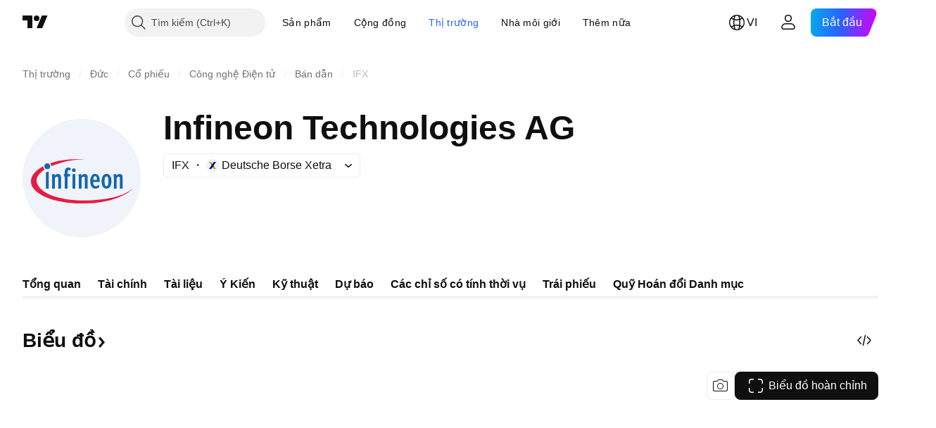

--- FILE ---
content_type: application/javascript; charset=utf-8
request_url: https://static.tradingview.com/static/bundles/vi.74401.efc5c79a46b8363e72af.js
body_size: 15480
content:
(self.webpackChunktradingview=self.webpackChunktradingview||[]).push([[74401,63173,87178,37117,8800,83477],{25450:t=>{t.exports={en:["Gamma"]}},148332:t=>{t.exports={en:["Delta"]}},21456:t=>{t.exports={en:["Rho"]}},37354:t=>{t.exports={en:["Theta"]}},260812:t=>{t.exports={en:["Vega"]}},797547:t=>{t.exports=["Vốn cổ phần"]},136330:t=>{t.exports=["Chủ đề"]},183699:t=>{t.exports=["Tiếp theo"]},586987:t=>{t.exports=["Tháng"]},549127:t=>{t.exports=["Ngày công bố"]},380003:t=>{t.exports=["Giá trị chào bán"]},775195:t=>{t.exports=["Ngày chào bán"]},26509:t=>{t.exports=["Giá chào bán"]},529923:t=>{t.exports=["Số cổ phiếu chào bán"]},490640:t=>{t.exports=["Khoảng giá"]},280903:t=>{t.exports=["Mua"]},147094:t=>{t.exports=["Trung lập"]},71780:t=>{t.exports=["Bán"]},948826:t=>{t.exports=["Mua mạnh"]},652042:t=>{t.exports=["Bán mạnh"]},783477:t=>{t.exports=Object.create(null),t.exports.Technicals_study=["Kỹ thuật"],t.exports["*All Candlestick Patterns*_study"]=["*Tất cả mô hình biểu đồ hình nến*"],t.exports["24-hour Volume_study"]=["Khối lượng giao dịch trong 24 giờ"],t.exports["52 Week High/Low_study"]=["Mức Cao/Thấp trong 52 Tuần"],t.exports.ASI_study={en:["ASI"]},t.exports["Abandoned Baby - Bearish_study"]=["Mô hình em bé bị bỏ rơi giảm giá"],t.exports["Abandoned Baby - Bullish_study"]=["Mô hình em bé bị bỏ rơi tăng giá"],t.exports["Accelerator Oscillator_study"]=["Chỉ báo Gia tốc"],t.exports["Accounts payable_study"]=["Các khoản phải trả"],t.exports["Accounts receivable - trade, net_study"]=["Các khoản phải thu - thương mại, ròng"],t.exports["Accounts receivables, gross_study"]=["Tổng các khoản phải thu"],t.exports.Accruals_study=["Lũy kế"],t.exports["Accrued payroll_study"]=["Bảng lương tích lũy"],t.exports["Accumulated depreciation, total_study"]=["Giá trị hao mòn lũy kế, tổng"],t.exports["Accumulation/Distribution_study"]=["Tích lũy / phân phối"],t.exports["Accumulative Swing Index_study"]=["Chỉ số Swing Tích lũy ASI"],t.exports["Additional paid-in capital/Capital surplus_study"]=["Vốn góp bổ sung/Thặng dư vốn"],t.exports["Advance Decline Line_study"]=["Đường Lên/Xuống giá cổ phiếu"],t.exports["Advance Decline Ratio_study"]=["Tỷ lệ tăng giảm"],t.exports["Advance/Decline Ratio (Bars)_study"]=["Tỷ lệ tăng giảm (Bars)"],t.exports["Advance/Decline_study"]=["Lên/Xuống"],t.exports["After tax other income/expense_study"]=["Thu nhập/chi phí khác sau thuế"],t.exports["All Chart Patterns_study"]=["Tất cả Mẫu Biểu đồ"],t.exports["Altman Z-score_study"]=["Điểm Z của Altman"],t.exports["Amortization of deferred charges_study"]=["Khấu hao các khoản phí trả chậm"],t.exports["Amortization of intangibles_study"]=["Khấu hao tài sản vô hình"],t.exports.Amortization_study=["Khấu hao"],t.exports["Anchored Volume Profile_study"]=["Chỉ báo Khối lượng Giao dịch Neo"],t.exports["Arnaud Legoux Moving Average_study"]=["Đường trung bình trượt Arnaud Legoux"],t.exports.Aroon_study={en:["Aroon"]},t.exports["Asset turnover_study"]=["Doanh thu tai sản"],t.exports["Auto Anchored Volume Profile_study"]=["Chỉ báo Auto Anchored Volume Profile"],
t.exports["Auto Fib Extension_study"]=["Chỉ báo Auto Fib Extension"],t.exports["Auto Fib Retracement_study"]=["Fib Thoái lui tự động"],t.exports["Auto Pitchfork_study"]=["Chỉ báo Auto Pitchfork"],t.exports["Auto Trendlines_study"]=["Đường xu hướng Tự động"],t.exports["Average Daily Range_study"]=["Khoảng dao động Trung bình ngày"],t.exports["Average Day Range_study"]=["Phạm vi ngày trung bình"],t.exports["Average Directional Index_study"]=["Chỉ số Định hướng Trung bình"],t.exports["Average Price_study"]=["Giá trung bình"],t.exports["Average True Range_study"]=["Khoảng Dao động trung bình thực tế"],t.exports["Average basic shares outstanding_study"]=["Số cổ phiếu cơ bản trung bình đang lưu hành"],t.exports["Awesome Oscillator_study"]=["Chỉ Số Dao động Tuyệt vời AO"],t.exports.BBTrend_study={en:["BBTrend"]},t.exports["Bad debt / Doubtful accounts_study"]=["Nợ khó đòi/Nợ phải thu khó đòi"],t.exports["Balance of Power_study"]=["Cán cân của lực thị trường."],t.exports["BarUpDn Strategy_study"]=["Thanh tăng giảm chiến lược"],t.exports["Basic EPS_study"]=["EPS cơ bản"],t.exports["Basic earnings per share (Basic EPS)_study"]=["Thu nhập cơ bản trên mỗi cổ phiếu (EPS cơ bản)"],t.exports["Bearish Flag Chart Pattern_study"]=["Mô hình biểu đồ cờ giảm"],t.exports["Bearish Pennant Chart Pattern_study"]=["Mô hình Biểu đồ Cờ đuôi nheo giảm giá"],t.exports["Beneish M-score_study"]=["Hưởng lợi điểm M"],t.exports["Bollinger BandWidth_study"]=["Băng thông Bollinger"],t.exports["Bollinger Bands %b_study"]=["Dải Bollinger %b"],t.exports["Bollinger Bands Strategy directed_study"]=["Chiến lược Dải Bollinger trực tiếp"],t.exports["Bollinger Bands Strategy_study"]=["Chiến lược Dải Bollinger"],t.exports["Bollinger Bands_study"]=["Dải băng Bollinger"],t.exports["Bollinger Bars_study"]=["Thanh Bollinger"],t.exports["Book value per share_study"]=["Giá trị sổ sách trên mỗi cổ phiếu"],t.exports["Bull Bear Power_study"]=["Sức Mạnh Giá Lên và Giá Xuống"],t.exports["Bullish Flag Chart Pattern_study"]=["Mô hình Biểu đồ Cờ tăng giá"],t.exports["Bullish Pennant Chart Pattern_study"]=["Mô hình biểu đồ cờ đuôi nheo tăng"],t.exports["Buyback yield %_study"]=["Lợi suất mua lại%"],t.exports["COGS to revenue ratio_study"]=["Tỷ lệ giá vốn hàng bán trên doanh thu"],t.exports.CRSI_study={en:["CRSI"]},t.exports["CapEx per share_study"]=["CapEx trên mỗi cổ phiếu"],t.exports["Capital and operating lease obligations_study"]=["Vốn và nghĩa vụ thuê hoạt động"],t.exports["Capital expenditures - fixed assets_study"]=["Chi phí tài sản cố định - tài sản cố định"],t.exports["Capital expenditures - other assets_study"]=["Chi phí tài sản cố định - tài sản khác"],t.exports["Capital expenditures_study"]=["Chi phí vốn"],t.exports["Capitalized lease obligations_study"]=["Vốn hóa nghĩa vụ cho thuê"],t.exports["Cash & equivalents_study"]=["Tiền và các khoản tương đương"],t.exports["Cash and short term investments_study"]=["Tiền mặt và các khoản đầu tư ngắn hạn"],t.exports["Cash conversion cycle_study"]=["Chu kỳ chuyển đổi tiền mặt"],
t.exports["Cash from financing activities_study"]=["Tiền thu từ các Hoạt động Tài chính"],t.exports["Cash from investing activities_study"]=["Tiền thu từ các Hoạt động Đầu tư"],t.exports["Cash from operating activities_study"]=["Tiền thu từ các Hoạt động Kinh doanh"],t.exports["Cash per share_study"]=["Tiền mặt trên mỗi cổ phiếu"],t.exports["Cash to debt ratio_study"]=["Tỷ lệ tiền mặt trên nợ"],t.exports["Chaikin Money Flow_study"]=["Dòng tiền Chaikin"],t.exports["Chaikin Oscillator_study"]=["Dao động Chaikin"],t.exports["Chaikin Volatility_study"]=["Biến động Chaikin"],t.exports["Chande Kroll Stop_study"]=["Chiến lược Chande Kroll Stop"],t.exports["Chande Momentum Oscillator_study"]=["Dao động Xung lượng Chande"],t.exports["Change in accounts payable_study"]=["Thay đổi các khoản phải trả"],t.exports["Change in accounts receivable_study"]=["Thay đổi tài khoản phải thu"],t.exports["Change in accrued expenses_study"]=["Thay đổi các khoản phải trả"],t.exports["Change in inventories_study"]=["Thay đổi hàng tồn kho"],t.exports["Change in other assets/liabilities_study"]=["Thay đổi tài sản/nợ khác"],t.exports["Change in taxes payable_study"]=["Thay đổi các loại thuế phải nộp"],t.exports["Changes in working capital_study"]=["Thay đổi Vốn lưu động"],t.exports.ChannelBreakOutStrategy_study=["Chiến lược Phá vỡ Kênh"],t.exports["Chop Zone_study"]=["Vùng Biến động"],t.exports["Choppiness Index_study"]=["Chỉ số Biến động"],t.exports["Commodity Channel Index_study"]=["Chỉ số Kênh hàng hóa"],t.exports["Common dividends paid_study"]=["Cổ tức thường được trả"],t.exports["Common equity, total_study"]=["Vốn chủ sở hữu chung, tổng"],t.exports["Common stock par/Carrying value_study"]=["Mệnh giá cổ phiếu phổ thông/Giá trị còn lại"],t.exports.Compare_study=["So sánh"],t.exports["Conditional Expressions_study"]=["Biểu thức điều kiện"],t.exports["Connors RSI_study"]={en:["Connors RSI"]},t.exports.ConnorsRSI_study={en:["ConnorsRSI"]},t.exports["Consecutive Up/Down Strategy_study"]=["Chiến lược Tăng/Giảm liên tục"],t.exports["Coppock Curve_study"]=["Đường cong Coppock"],t.exports["Correlation - Log_study"]=["Tương quan - Nhật ký"],t.exports["Correlation Coefficient_study"]=["Hệ số tương quan"],t.exports["Cost of goods sold_study"]=["Giá vốn hàng bán"],t.exports["Cost of goods_study"]=["Giá vốn Hàng hóa"],t.exports["Crypto Open Interest_study"]=["Lãi suất mở Tiền ảo"],t.exports["Cumulative Volume Delta_study"]=["Dữ liệu Khối lượng lũy kế"],t.exports["Cumulative Volume Index_study"]=["Chỉ số Khối lượng tích lũy"],t.exports["Cup and Handle Chart Pattern_study"]=["Mô hình Biểu đồ Chiếc cốc và Tay cầm"],t.exports["Current portion of LT debt and capital leases_study"]=["Phần hiện tại của nợ LT và thuê tài sản vốn"],t.exports["Current ratio_study"]=["Tỉ lệ hiện tại"],t.exports.DMI_study={en:["DMI"]},t.exports["Dark Cloud Cover - Bearish_study"]=["Mô hình nến mây che phủ giảm giá"],t.exports["Days inventory_study"]=["Kiểm kê ngày"],t.exports["Days payable_study"]=["Số ngày phải trả"],
t.exports["Days sales outstanding_study"]=["Thời gian thu hồi tiền hàng tồn đọng"],t.exports["Debt to EBITDA ratio_study"]=["Tỷ lệ nợ trên EBITDA"],t.exports["Debt to assets ratio_study"]=["Tỷ lệ nợ trên tài sản"],t.exports["Debt to equity ratio_study"]=["Tỷ số nợ trên vốn chủ sở hữu"],t.exports["Debt to revenue ratio_study"]=["Tỷ lệ nợ trên doanh thu"],t.exports["Deferred income, current_study"]=["Thu nhập hoãn lại, hiện tại"],t.exports["Deferred income, non-current_study"]=["Thu nhập hoãn lại, không phải hiện tại"],t.exports["Deferred tax assets_study"]=["Tài sản thuế thu nhập hoãn lại"],t.exports["Deferred tax liabilities_study"]=["Thuế thu nhập hoãn lại phải trả"],t.exports["Deferred taxes (cash flow)_study"]=["Thuế thu nhập hoãn lại (dòng tiền)"],t.exports["Deprecation and amortization_study"]=["Khấu hao"],t.exports["Depreciation & amortization (cash flow)_study"]=["Khấu hao (dòng tiền)"],t.exports["Depreciation/depletion_study"]=["Khấu hao/Hao mòn"],t.exports.Depreciation_study=["Khấu hao"],t.exports["Detrended Price Oscillator_study"]=["Dao động giá không theo xu hướng"],t.exports["Diluted EPS_study"]=["EPS pha loãng"],t.exports["Diluted earnings per share (Diluted EPS)_study"]=["Thu nhập pha loãng trên mỗi cổ phiếu (EPS pha loãng)"],t.exports["Diluted net income available to common stockholders_study"]=["Thu nhập ròng pha loãng có sẵn cho các cổ đông phổ thông"],t.exports["Diluted shares outstanding_study"]=["Cổ phiếu đang lưu hành"],t.exports["Dilution adjustment_study"]=["Điều chỉnh độ pha loãng"],t.exports["Directional Movement Index_study"]=["Chỉ số Định hướng dịch chuyển giá"],t.exports["Directional Movement_study"]=["Chuyển động Định hướng"],t.exports["Discontinued operations_study"]=["Hoạt động bị chấm dứt"],t.exports["Divergence Indicator_study"]=["Chỉ số Phân kỳ"],t.exports["Dividend payout ratio %_study"]=["Tỷ lệ chi trả cổ tức %"],t.exports["Dividend yield %_study"]=["Tỷ suất cổ tức %"],t.exports["Dividends payable_study"]=["Cổ tức phải trả"],t.exports["Dividends per share - common stock primary issue_study"]=["Cổ tức trên mỗi cổ phiếu - cổ phiếu phổ thông lần đầu phát hành"],t.exports["Doji Star - Bearish_study"]=["Mô hình Doji star tăng giá"],t.exports["Doji Star - Bullish_study"]=["Mô hình nến Sao hôm doji tăng giá"],t.exports.Doji_study=["Nến Doji"],t.exports["Donchian Channels_study"]=["Chỉ số Kênh Donchian"],t.exports["Double Bottom Chart Pattern_study"]=["Mô hình biểu đồ hai đáy"],t.exports["Double EMA_study"]=["EMA Kép"],t.exports["Double Top Chart Pattern_study"]=["Mô hình biểu đồ hai đỉnh"],t.exports["Downside Tasuki Gap - Bearish_study"]=["Mô hình khoảng trống giảm giá Tasuki"],t.exports["Dragonfly Doji - Bullish_study"]=["Mô hình doji chuồn chuồn tăng giá"],t.exports["EBIT per share_study"]=["EBIT trên mỗi cổ phiếu"],t.exports["EBITDA margin %_study"]=["Hệ số Biên lợi nhuận trước lãi vay và thuế EBITDA %"],t.exports["EBITDA per share_study"]=["EBITDA trên mỗi cổ phiếu"],t.exports.EBITDA_study={en:["EBITDA"]},t.exports.EBIT_study={en:["EBIT"]},
t.exports["EMA Cross_study"]=["Đường EMA cắt qua"],t.exports["EPS basic one year growth_study"]=["Tăng trưởng cơ bản EPS một năm"],t.exports["EPS diluted one year growth_study"]=["EPS pha loãng tăng trưởng một năm"],t.exports["EPS estimates_study"]=["Ước tính EPS"],t.exports["Earnings yield_study"]=["Lợi nhuận thu nhập"],t.exports["Ease Of Movement_study"]=["Dao động dựa trên Khối lượng EOM"],t.exports["Ease of Movement_study"]=["Dao động dựa trên Khối lượng"],t.exports["Effective interest rate on debt %_study"]=["Lãi suất thực tế trên % nợ"],t.exports["Elder Force Index_study"]=["Chỉ số Lực Elder"],t.exports["Elder's Force Index_study"]=["Chỉ số Lực Elder"],t.exports["Elders Force Index_study"]=["Chỉ số Elders Force Index"],t.exports["Elliott Wave Chart Pattern_study"]=["Mô hình biểu đồ sóng Elliot"],t.exports["Engulfing - Bearish_study"]=["Mô hình nến Engulfing giảm giá"],t.exports["Engulfing - Bullish_study"]=["Mô hình nến Engulfing tăng giá"],t.exports["Enterprise value to EBIT ratio_study"]=["Tỷ lệ giá trị doanh nghiệp trên EBIT"],t.exports["Enterprise value to EBITDA ratio_study"]=["Tỷ lệ giá trị doanh nghiệp trên EBITDA"],t.exports["Enterprise value to revenue ratio_study"]=["Tỷ lệ giá trị doanh nghiệp trên doanh thu"],t.exports["Enterprise value_study"]=["Giá trị doanh nghiệp"],t.exports.Envelope_study=["Chỉ báo Envelope"],t.exports.Envelopes_study=["Phong bì"],t.exports["Equity in earnings_study"]=["Lợi nhuận cổ phần"],t.exports["Equity to assets ratio_study"]=["Tỷ lệ Vốn cổ đông"],t.exports["Evening Doji Star - Bearish_study"]=["Mô hình nến Sao hôm doji giảm giá"],t.exports["Evening Star - Bearish_study"]=["Mô hình nến Evening Star giảm giá"],t.exports["Falling Three Methods - Bearish_study"]=["Mô hình nến giảm giá ba bước"],t.exports["Falling Wedge Chart Pattern_study"]=["Mô hình biểu đồ nêm giảm"],t.exports["Falling Window - Bearish_study"]=["Cửa sổ giảm/tăng"],t.exports["Financing activities – other sources_study"]=["Hoạt động tài chính - các nguồn khác"],t.exports["Financing activities – other uses_study"]=["Hoạt động tài chính - sử dụng khác"],t.exports["Fisher Transform_study"]=["Fisher Biến đổi"],t.exports["Fixed Range Volume Profile_study"]=["Khối lượng Giao dịch Phạm vi Cố định"],t.exports["Fixed Range_study"]=["Vùng ấn định"],t.exports["Float shares outstanding_study"]=["Cổ phiếu lưu động đang lưu hành"],t.exports["Free cash flow margin %_study"]=["Biên dòng tiền tự do %"],t.exports["Free cash flow per share_study"]=["Dòng tiền tự do trên mỗi cổ phiếu"],t.exports["Free cash flow_study"]=["Dòng tiền tự do"],t.exports["Free float_study"]=["Tự do chuyển nhượng"],t.exports["Fulmer H factor_study"]=["Hệ số Fulmer H"],t.exports["Funding Rate_study"]=["Tỉ lệ tài trợ"],t.exports["Funds from operations_study"]=["Kinh phí từ các Hoạt động"],t.exports.Gaps_study=["Khoảng cách"],t.exports["Goodwill to assets ratio_study"]=["Tỷ lệ lợi thế thương mại trên tài sản"],t.exports["Goodwill, net_study"]=["Lợi thế thương mại, thuần"],t.exports["Graham's number_study"]=["Số của Graham"],
t.exports["Gravestone Doji - Bearish_study"]=["Mô hình nến doji bia mộ giảm giá"],t.exports["Greedy Strategy_study"]=["Chiến lược Greedy"],t.exports["Gross margin %_study"]=["Biên lợi nhuận gộp %"],t.exports["Gross profit to assets ratio_study"]=["Tỷ suất lợi nhuận gộp trên tài sản"],t.exports["Gross profit_study"]=["Lãi gộp"],t.exports["Gross property/plant/equipment_study"]=["Tổng tài sản/nhà máy/thiết bị"],t.exports["Guppy Multiple Moving Average_study"]=["Chỉ số trung bình chuyển động Guppy"],t.exports["Hammer - Bullish_study"]=["Mô hình nến búa tăng giá"],t.exports["Hanging Man - Bearish_study"]=["Mô hình nến người treo cổ giảm giá"],t.exports["Harami - Bearish_study"]=["Mô hình nến mẹ bồng con giảm giá"],t.exports["Harami - Bullish_study"]=["Mô hình nến mẹ bồng con tăng giá"],t.exports["Harami Cross - Bearish_study"]=["Biểu đồ nến Harami Cross - Giảm giá"],t.exports["Harami Cross - Bullish_study"]=["Biểu đồ nến Harami Cross - Tăng giá"],t.exports["Head and Shoulders Chart Pattern_study"]=["Mô hình Biểu đồ Đầu Vai"],t.exports["Historical Volatility_study"]=["Độ biến động lịch sử"],t.exports["Hull Moving Average_study"]=["Đường trung bình trượt Hull"],t.exports["Ichimoku Cloud_study"]=["Mây Ichimoku"],t.exports.Ichimoku_study={en:["Ichimoku"]},t.exports.Impairments_study=["Thiệt hại"],t.exports["InSide Bar Strategy_study"]=["Chiến lược InSide Bar"],t.exports["Income Tax Credits_study"]=["Tín dụng thuế thu nhập"],t.exports["Income Tax, current - foreign_study"]=["Thuế thu nhập, vãng lai - nước ngoài"],t.exports["Income tax payable_study"]=["Thuế thu nhập phải nộp"],t.exports["Income tax, current - domestic_study"]=["Thuế thu nhập, vãng lai - trong nước"],t.exports["Income tax, current_study"]=["Thuế thu nhập, vãng lai"],t.exports["Income tax, deferred - domestic_study"]=["Thuế thu nhập, hoãn lại - trong nước"],t.exports["Income tax, deferred - foreign_study"]=["Thuế thu nhập, hoãn lại - nước ngoài"],t.exports["Income tax, deferred_study"]=["Thuế thu nhập, hoãn lại"],t.exports["Interest capitalized_study"]=["Lãi suất vốn hóa"],t.exports["Interest coverage_study"]=["Khả năng thanh toán lãi vay"],t.exports["Interest expense on debt_study"]=["Chi phí lãi vay trên nợ"],t.exports["Interest expense, net of interest capitalized_study"]=["Chi phí lãi vay, lãi thuần được vốn hóa"],t.exports["Inventories - finished goods_study"]=["Hàng tồn kho - thành phẩm"],t.exports["Inventories - progress payments & other_study"]=["Hàng tồn kho - thanh toán theo tiến độ & các khoản khác"],t.exports["Inventories - raw materials_study"]=["Hàng tồn kho - nguyên vật liệu thô"],t.exports["Inventories - work in progress_study"]=["Hàng tồn kho - sản phẩm dở dang"],t.exports["Inventory to revenue ratio_study"]=["Tỷ lệ hàng tồn kho trên doanh thu"],t.exports["Inventory turnover_study"]=["Doanh thu hàng tồn kho"],t.exports["Inverted Cup and Handle Chart Pattern_study"]=["Mô hình Biểu đồ Chiếc cốc và Tay cầm Đảo ngược"],t.exports["Inverted Hammer - Bullish_study"]=["Mô hình nến cây búa đảo chiều tăng giá"],
t.exports["Inverted Head and Shoulders Chart Pattern_study"]=["Mô hình Biểu đồ Đầu vai Đảo ngược"],t.exports["Investing activities – other sources_study"]=["Hoạt động đầu tư - các nguồn khác"],t.exports["Investing activities – other uses_study"]=["Hoạt động đầu tư - sử dụng khác"],t.exports["Investments in unconsolidated subsidiaries_study"]=["Đầu tư vào các công ty con chưa hợp nhất"],t.exports["Issuance of long term debt_study"]=["Phát hành nợ dài hạn"],t.exports["Issuance/retirement of debt, net_study"]=["Phát hành/thu hồi nợ, ròng"],t.exports["Issuance/retirement of long term debt_study"]=["Phát hành/thu hồi nợ dài hạn"],t.exports["Issuance/retirement of other debt_study"]=["Phát hành/thu hồi nợ khác"],t.exports["Issuance/retirement of short term debt_study"]=["Phát hành/thu hồi nợ ngắn hạn"],t.exports["Issuance/retirement of stock, net_study"]=["Phát hành/thu hồi cổ phiếu, ròng"],t.exports["KZ index_study"]=["Chỉ số KZ"],t.exports["Keltner Channel Strategy_study"]=["Chiến lược Kênh giá Keltner"],t.exports["Keltner Channels Strategy_study"]=["Chiến lược Kênh Keltner"],t.exports["Keltner Channels_study"]=["Kênh giá Keltner"],t.exports["Key stats_study"]=["Chỉ số chính"],t.exports["Kicking - Bearish_study"]=["Mô hình nến cú đẩy giảm giá"],t.exports["Kicking - Bullish_study"]=["Mô hình nến cú đẩy tăng giá"],t.exports["Klinger Oscillator_study"]=["Biến động giá Klinger"],t.exports["Know Sure Thing_study"]=["Điều biết chắc chắn"],t.exports["Least Squares Moving Average_study"]=["Đường trung bình trượt bình phương tối thiểu"],t.exports["Legal claim expense_study"]=["Chi phí bồi thường pháp lý"],t.exports["Linear Regression Channel_study"]=["Kênh hồi quy tuyến tính"],t.exports["Linear Regression Curve_study"]=["Đường cong Hồi quy Tuyến tính"],t.exports["Linear Regression Slope_study"]=["Độ dốc hồi quy tuyến tính"],t.exports["Linear Regression_study"]=["Hồi quy tuyến tính"],t.exports.Liquidations_study=["Thanh lý vị thế"],t.exports["Liquidity ratios_study"]=["Chỉ số thanh khoản"],t.exports["Long Lower Shadow - Bullish_study"]=["Mô hình bóng nến dài bên dưới tăng giá"],t.exports["Long Short Accounts %_study"]=["Tỉ lệ tài khoản Mua/Bán %"],t.exports["Long Upper Shadow - Bearish_study"]=["Mô hình bóng nến dài bên trên giảm giá"],t.exports["Long term debt excl. lease liabilities_study"]=["Nợ dài hạn không bao gồm Nghĩa vụ thanh toán tiền thuê"],t.exports["Long term debt to total assets ratio_study"]=["Chỉ số nợ dài hạn trên tổng tài sản"],t.exports["Long term debt to total equity ratio_study"]=["Tỷ lệ nợ dài hạn trên tổng tài sản"],t.exports["Long term debt_study"]=["Nợ Dài Hạn"],t.exports["Long term investments_study"]=["Đầu tư dài hạn"],t.exports["Long/Short Ratio Accounts_study"]=["Tỉ lệ tài khoản Mua/Bán"],t.exports["MA Cross_study"]=["Đường MA cắt qua"],t.exports["MA with EMA Cross_study"]=["Đường MA cắt đường EMA"],t.exports["MA/EMA Cross_study"]=["Giao cắt đường MA/EMA"],t.exports["MACD Strategy_study"]=["Chiến lược MACD"],t.exports.MACD_study={en:["MACD"]},t.exports["Majority Rule_study"]=["Nguyên tắc đa số"],
t.exports["Market capitalization_study"]=["Vốn hóa Thị trường"],t.exports["Marubozu Black - Bearish_study"]=["Mô hình nến không bấc đen giảm giá"],t.exports["Marubozu White - Bullish_study"]=["Mô hình nến không bấc trắng tăng giá"],t.exports["Mass Index_study"]=["Chỉ số Khối"],t.exports["McGinley Dynamic_study"]=["Chỉ số Năng động McGinley"],t.exports["Median Price_study"]=["Giá trung bình"],t.exports.Median_study=["Trung vị"],t.exports["Minority interest_study"]=["Lợi ích Cổ đông thiểu số"],t.exports["Miscellaneous non-operating expense_study"]=["Chi phí phi hoạt động khác"],t.exports["Momentum Strategy_study"]=["Chiến lược Xung lực giá"],t.exports.Momentum_study=["Xung lượng"],t.exports["Money Flow Index_study"]=["Chỉ số Dòng tiền"],t.exports["Money Flow_study"]=["Dòng tiền"],t.exports["Moon Phases_study"]=["Pha Mặt trăng"],t.exports["Morning Doji Star - Bullish_study"]=["Mô hình nến Sao mai doji tăng giá"],t.exports["Morning Star - Bullish_study"]=["Mô hình nến Sao mai tăng giá"],t.exports["Moving Average Adaptive_study"]=["Đường trung bình trượt tương thích"],t.exports["Moving Average Channel_study"]=["Kênh của các đường MA"],t.exports["Moving Average Convergence Divergence_study"]=["Phân kỳ hội tụ trung bình động"],t.exports["Moving Average Convergence/Divergence_study"]=["Đường Trung bình trượt Hội tụ/Phân kỳ"],t.exports["Moving Average Double_study"]=["Đường trung bình trượt mũ đôi"],t.exports["Moving Average Exponential_study"]=["Đường trung bình lũy thừa"],t.exports["Moving Average Hamming_study"]=["Đường trung bình trượt Hamming"],t.exports["Moving Average Modified_study"]=["Đường trung bình Điều chỉnh"],t.exports["Moving Average Multiple_study"]=["Đường trung bình trượt Đa khung thời gian"],t.exports["Moving Average Ribbon_study"]=["Dải trung bình động"],t.exports["Moving Average Simple_study"]=["Đường trung bình động đơn giản"],t.exports["Moving Average Triple_study"]=["Đường trung bình trượt mũ ba"],t.exports["Moving Average Weighted_study"]=["Trung bình giá trượt có Trọng số"],t.exports["Moving Average_study"]=["Đường Trung bình trượt"],t.exports["MovingAvg Cross_study"]=["Đường trung bình trượt cắt qua"],t.exports["MovingAvg2Line Cross_study"]=["2 Đường Trung bình giá cắt nhau"],t.exports["Multi-Time Period Charts_study"]=["Biểu đồ đa khung thời gian"],t.exports["Net Volume_study"]=["Khối lượng ròng"],t.exports["Net current asset value per share_study"]=["Giá trị tài sản hiện tại ròng trên mỗi cổ phiếu"],t.exports["Net debt_study"]=["Nợ Ròng"],t.exports["Net income (cash flow)_study"]=["Thu nhập ròng (dòng tiền)"],t.exports["Net income before discontinued operations_study"]=["Thu nhập ròng trước khi ngừng hoạt động"],t.exports["Net income per employee_study"]=["Thu nhập ròng trên mỗi nhân viên"],t.exports["Net income_study"]=["Thu nhập ròng"],t.exports["Net intangible assets_study"]=["Tài sản vô hình ròng"],t.exports["Net margin %_study"]=["Biên lợi nhuận ròng %"],t.exports["Net property/plant/equipment_study"]=["Tài sản ròng/nhà máy/thiết bị"],
t.exports["Non-cash items_study"]=["Các mặt hàng không dùng tiền mặt"],t.exports["Non-controlling/minority interest_study"]=["Lợi ích không kiểm soát/thiểu số"],t.exports["Non-operating income, excl. interest expenses_study"]=["Thu nhập từ hoạt động kinh doanh, không bao gồm chi phí lãi vay"],t.exports["Non-operating income, total_study"]=["Tổng thu nhập phi doanh nghiệp"],t.exports["Non-operating interest income_study"]=["Thu nhập lãi ngoài hoạt động"],t.exports["Note receivable - long term_study"]=["Ghi chú các khoản phải thu - dài hạn"],t.exports["Notes payable_study"]=["Thương phiếu phải trả"],t.exports["Number of employees_study"]=["Số lượng Nhân viên"],t.exports["Number of shareholders_study"]=["Số lượng cổ đông"],t.exports["On Balance Volume_study"]=["Cân bằng khối lượng"],t.exports["On Neck - Bearish_study"]=["Mô hình nến trên cổ giảm giá"],t.exports["Open Interest_study"]=["Lãi suất Mở"],t.exports["Operating cash flow per share_study"]=["Dòng tiền từ hoạt động kinh doanh trên mỗi cổ phiếu"],t.exports["Operating earnings yield %_study"]=["Tỷ suất sinh lời tự hoạt động %"],t.exports["Operating expenses (excl. COGS)_study"]=["Chi phí hoạt động (không bao gồm giá vốn hàng bán)"],t.exports["Operating income_study"]=["Thu nhập hoạt động"],t.exports["Operating lease liabilities_study"]=["Nghĩa vụ thanh toán tiền thuê hoạt động"],t.exports["Operating margin %_study"]=["Biên lợi nhuận hoạt động %"],t.exports["Other COGS_study"]=["Giá vốn hàng bán khác"],t.exports["Other common equity_study"]=["Vốn chủ sở hữu chung khác"],t.exports["Other cost of goods sold_study"]=["Giá vốn hàng bán khác"],t.exports["Other current assets, total_study"]=["Tổng tài sản ngắn hạn khác"],t.exports["Other current liabilities_study"]=["Nợ ngắn hạn khác"],t.exports["Other exceptional charges_study"]=["Các khoản phí đặc biệt khác"],t.exports["Other financing cash flow items, total_study"]=["Tổng cộng các khoản mục Dòng tiền tài chính khác"],t.exports["Other intangibles, net_study"]=["Tài sản thuần vô hình khác"],t.exports["Other investing cash flow items, total_study"]=["Tổng cộng các Khoản mục đầu tư tiền mặt khác"],t.exports["Other investments_study"]=["Các khoản đầu tư khác"],t.exports["Other liabilities, total_study"]=["Tổng các khoản nợ khác"],t.exports["Other long term assets, total_study"]=["Tổng tài sản dài hạn khác"],t.exports["Other non-current liabilities, total_study"]=["Tổng giá trị Nợ dài hạn khác"],t.exports["Other operating expenses, total_study"]=["Tổng chi phí hoạt động khác"],t.exports["Other receivables_study"]=["Các khoản phải thu khác"],t.exports["Other short term debt_study"]=["Nợ ngắn hạn khác"],t.exports["OutSide Bar Strategy_study"]=["Chiến lược OutSide Bar"],t.exports.Overlay_study=["Chèn lên"],t.exports["PEG ratio_study"]=["Tỷ lệ PEG"],t.exports["Paid in capital_study"]=["Vốn góp"],t.exports["Parabolic SAR Strategy_study"]=["Chiến lược Parabolic SAR"],t.exports["Parabolic SAR_study"]=["SAR dạng đồ thị Parabol"],t.exports["Per share metrics_study"]=["Trên mỗi chỉ số cổ phiếu"],
t.exports.Performance_study=["Hiệu suất"],t.exports["Periodic Volume Profile_study"]=["Hồ sơ khối lượng định kỳ"],t.exports["Piercing - Bullish_study"]=["Mô hình nến xuyên tăng giá"],t.exports["Piotroski F-score_study"]=["Bảng điểm Piotroski F-Score"],t.exports["Pivot Extension Strategy_study"]=["Chiến lược Mở rộng Pivot"],t.exports["Pivot Points High Low_study"]=["Điểm Pivot Cao Thấp"],t.exports["Pivot Points Standard_study"]=["ĐIểm Pivot Tiêu chuẩn"],t.exports["Pivot Reversal Strategy_study"]=["Chiến lược Pivot Đảo chiều"],t.exports["Preferred dividends paid_study"]=["Cổ tức ưu đãi đã trả"],t.exports["Preferred dividends_study"]=["Cổ tức ưu đãi"],t.exports["Preferred stock, carrying value_study"]=["Cổ phiếu ưu đãi, giá trị còn lại"],t.exports["Prepaid expenses_study"]=["Chi phí trả trước"],t.exports["Pretax equity in earnings_study"]=["Lợi nhuận cổ phần trước thuế"],t.exports["Pretax income_study"]=["Thu nhập trước thuế"],t.exports["Price Channel Strategy_study"]=["Chiến lược Kênh giá"],t.exports["Price Channel_study"]=["Kênh Giá"],t.exports["Price Oscillator_study"]=["Dao động giá"],t.exports["Price Target_study"]=["Mục tiêu giá"],t.exports["Price Volume Trend_study"]=["Xu hướng thay đổi Giá và Khối lượng"],t.exports["Price earnings ratio forward_study"]=["Hệ số giá trên lợi nhuận dự phóng"],t.exports["Price sales ratio forward_study"]=["Hệ số giá/doanh thu dự phóng"],t.exports["Price to book ratio_study"]=["Hệ số giá trên sổ sách"],t.exports["Price to cash flow ratio_study"]=["Hệ số giá trên dòng tiền"],t.exports["Price to earnings ratio_study"]=["Hệ số giá trên thu nhập"],t.exports["Price to free cash flow ratio_study"]=["Hệ số giá trên dòng tiền tự do"],t.exports["Price to sales ratio_study"]=["Hệ số giá trên thu nhập"],t.exports["Price to tangible book ratio_study"]=["Hệ số giá trên sổ sách hữu hình"],t.exports["Profitability ratios_study"]=["Tỷ suất lợi nhuận"],t.exports["Provision for risks & charge_study"]=["Dự phòng rủi ro & phí"],t.exports["Purchase of investments_study"]=["Mua các khoản đầu tư"],t.exports["Purchase/acquisition of business_study"]=["Mua/mua lại doanh nghiệp"],t.exports["Purchase/sale of business, net_study"]=["Tổng số tiền mua/bán kinh doanh ròng"],t.exports["Purchase/sale of investments, net_study"]=["Tổng số tiền mua/bán Đầu tư ròng"],t.exports["Quality ratio_study"]=["Tỷ lệ chất lượng"],t.exports["Quick ratio_study"]=["Hệ số thanh toán nhanh"],t.exports["RCI Ribbon_study"]={en:["RCI Ribbon"]},t.exports["RSI Divergence Indicator_study"]=["Chỉ báo Hội tụ RSI"],t.exports["RSI Strategy_study"]=["Chiến lược RSI"],t.exports["Rank Correlation Index_study"]=["Chỉ số Tương quan thứ hạng"],t.exports["Rate Of Change_study"]=["Tỷ lệ Thay đổi giá"],t.exports["Rectangle Chart Pattern_study"]=["Mô hình biểu đồ hình chữ nhật"],t.exports["Reduction of long term debt_study"]=["Giảm nợ dài hạn"],t.exports["Relative Strength Index_study"]=["Chỉ số Sức mạnh tương đối"],t.exports["Relative Vigor Index_study"]=["Chỉ số Vigor tương đối"],
t.exports["Relative Volatility Index_study"]=["Chỉ số Biến động tương đối"],t.exports["Relative Volume at Time_study"]=["Khối lượng Tương đối tại Thời điểm Giao dịch"],t.exports["Repurchase of common & preferred stock_study"]=["Mua lại cổ phiếu phổ thông và ưu đãi"],t.exports["Research & development to revenue ratio_study"]=["Nghiên cứu & phát triển tỷ lệ trên doanh thu"],t.exports["Research & development_study"]=["Nghiên cứu & Phát triển"],t.exports["Restructuring charge_study"]=["Chi phí tái cấu trúc"],t.exports["Retained earnings_study"]=["Thu nhập giữ lại"],t.exports["Return on assets %_study"]=["Hệ số thu nhập trên tài sản %"],t.exports["Return on equity %_study"]=["Lợi nhuận trên vốn chủ sở hữu %"],t.exports["Return on equity adjusted to book value %_study"]=["Tỷ suất sinh lời trên vốn chủ sở hữu được điều chỉnh theo giá trị sổ sách%"],t.exports["Return on invested capital %_study"]=["Hệ số thu nhập trên tổng vốn đầu tư %"],t.exports["Return on tangible assets %_study"]=["Tỷ suất sinh lời trên tài sản hữu hình%"],t.exports["Return on tangible equity %_study"]=["Tỷ suất sinh lời trên vốn chủ sở hữu hữu hình%"],t.exports["Revenue estimates_study"]=["Ước tính doanh thu"],t.exports["Revenue one year growth_study"]=["Doanh thu tăng trưởng một năm"],t.exports["Revenue per employee_study"]=["Doanh thu trên mỗi Nhân viên"],t.exports["Revenue per share_study"]=["Doanh thu trên mỗi cổ phiếu"],t.exports["Rising Three Methods - Bullish_study"]=["Mô hình tăng giá ba bước"],t.exports["Rising Wedge Chart Pattern_study"]=["Mô hình biểu đồ nêm tăng"],t.exports["Rising Window - Bullish_study"]=["Mô hình cửa sổ tăng giá"],t.exports["Rob Booker - ADX Breakout_study"]=["Rob Booker - Phá vỡ mức giá ADX"],t.exports["Rob Booker - Intraday Pivot Points_study"]=["Rob Booker - Điểm xoay trong ngày"],t.exports["Rob Booker - Knoxville Divergence_study"]=["Rob Booker - Phân kỳ Knoxville"],t.exports["Rob Booker - Missed Pivot Points_study"]=["Rob Booker - Điểm xoay bị bỏ lỡ"],t.exports["Rob Booker - Reversal_study"]=["Rob Booker - Đảo chiều"],t.exports["Rob Booker - Ziv Ghost Pivots_study"]=["Rob Booker - Điểm xoay ma Ziv"],t.exports["SMI Ergodic Indicator/Oscillator_study"]=["Chỉ báo / Dao động SMI Ergodic"],t.exports["SMI Ergodic Indicator_study"]=["Chỉ báo SMI Ergodic"],t.exports["SMI Ergodic Oscillator_study"]=["Dao động SMI Ergodic"],t.exports["Sale of common & preferred stock_study"]=["Bán cổ phiếu phổ thông và cổ phiếu ưu đãi"],t.exports["Sale of fixed assets & businesses_study"]=["Bán tài sản cố định & doanh nghiệp"],t.exports["Sale/maturity of investments_study"]=["Bán/đáo hạn các khoản đầu tư"],t.exports.Seasonality_study=["Tính thời vụ"],t.exports["Selling/general/admin expenses, other_study"]=["Chi phí Bán hàng/Quản lý doanh nghiệp, Khác"],t.exports["Selling/general/admin expenses, total_study"]=["Tổng Chi phí Bán hàng/Chi phí Quản lý doanh nghiệp"],t.exports["Session Time Price Opportunity_study"]=["Cơ hội Giá theo thời gian phiên giao dịch"],t.exports["Session Volume HD_study"]=["Khối lượng Phiên HD"],
t.exports["Session Volume Profile HD_study"]=["Hồ sơ khối lượng Phiên HD"],t.exports["Session Volume Profile_study"]=["Hồ sơ khối lượng theo phiên"],t.exports["Session Volume_study"]=["Khối lượng trong Phiên"],t.exports["Shareholders' equity_study"]=["Vốn chủ sở hữu của cổ đông"],t.exports["Shares buyback ratio %_study"]=["Tỷ lệ mua lại cổ phiếu%"],t.exports["Shooting Star - Bearish_study"]=["Mô hình nến sao băng giảm giá"],t.exports["Short term debt excl. current portion of LT debt_study"]=["Nợ ngắn hạn không bao gồm phần nợ hiện tại của LT"],t.exports["Short term debt_study"]=["Nợ ngắn hạn"],t.exports["Short term investments_study"]=["Các khoản đầu tư ngắn hạn"],t.exports["Sloan ratio %_study"]=["Tỷ lệ Sloan %"],t.exports["Smoothed Moving Average_study"]=["Đường Trung bình trượt được làm mịn"],t.exports["Solvency ratios_study"]=["Hệ số thanh toán nợ"],t.exports["Spinning Top Black_study"]=["Nến Spinning Top Black"],t.exports["Spinning Top White_study"]=["Nến Spinning Top White"],t.exports["Springate score_study"]=["Điểm số Springate"],t.exports["Standard Deviation_study"]=["Độ lệch chuẩn"],t.exports["Standard Error Bands_study"]=["Dải lỗi tiêu chuẩn"],t.exports["Standard Error_study"]=["Lỗi điển hình"],t.exports.Stoch_study={en:["Stoch"]},t.exports["Stochastic Momentum Index_study"]=["Chỉ số Xung lượng Stochastic"],t.exports["Stochastic RSI_study"]=["Chỉ số dao động RSI Stochastic"],t.exports["Stochastic Slow Strategy_study"]=["Chiến lược Stochastic chậm"],t.exports.Stochastic_study={en:["Stochastic"]},t.exports.SuperTrend_study=["Chỉ báo SuperTrend"],t.exports["Supertrend Strategy_study"]=["Chiến lược siêu xu hướng"],t.exports.Supertrend_study=["Chỉ báo SuperTrend"],t.exports["Sustainable growth rate_study"]=["Tốc độ tăng trưởng bền vững"],t.exports.TRIX_study={en:["TRIX"]},t.exports["Tangible book value per share_study"]=["Giá trị sổ sách hữu hình trên mỗi cổ phiếu"],t.exports["Tangible common equity ratio_study"]=["Tỷ lệ vốn chủ sở hữu chung hữu hình"],t.exports.Taxes_study=["Thuế"],t.exports["Technical Ratings Strategy_study"]=["Chiến lược đánh giá kỹ thuật"],t.exports["Technical Ratings_study"]=["Đánh giá kỹ thuật"],t.exports["Three Black Crows - Bearish_study"]=["Mô hình nến ba con quạ đen giảm giá"],t.exports["Three White Soldiers - Bullish_study"]=["Mô hình nến ba chàng lính ngự lâm tăng giá"],t.exports["Time Price Opportunity_study"]=["Cơ hội Giá theo thời gian"],t.exports["Time Weighted Average Price_study"]=["Giá Trung bình có trọng số theo Thời gian"],t.exports["Tobin's Q (approximate)_study"]=["Tobin's Q (gần đúng)"],t.exports["Total assets_study"]=["Tổng Tài sản"],t.exports["Total cash dividends paid_study"]=["Tổng số Cổ tức bằng tiền mặt được trả"],t.exports["Total common shares outstanding_study"]=["Tổng số Cổ phiếu phổ thông đang lưu hành"],t.exports["Total current assets_study"]=["Tổng Tài sản lưu động"],t.exports["Total current liabilities_study"]=["Tổng Nợ ngắn hạn"],t.exports["Total debt per share_study"]=["Tổng nợ trên mỗi cổ phiếu"],t.exports["Total debt_study"]=["Tổng Nợ"],
t.exports["Total equity_study"]=["Tổng Vốn chủ sở hữu"],t.exports["Total inventory_study"]=["Tổng hàng tồn kho"],t.exports["Total liabilities & shareholders' equities_study"]=["Tổng nợ phải trả & vốn chủ sở hữu của cổ đông"],t.exports["Total liabilities_study"]=["Tổng Nợ phải trả"],t.exports["Total non-current assets_study"]=["Tổng Tài sản dài hạn"],t.exports["Total non-current liabilities_study"]=["Tổng Nợ dài hạn"],t.exports["Total operating expenses_study"]=["Tổng Chi phí Hoạt động"],t.exports["Total receivables, net_study"]=["Tổng các khoản phải thu thuần"],t.exports["Total revenue_study"]=["Tổng Doanh thu"],t.exports["Trading Sessions_study"]=["Phiên giao dịch"],t.exports["Treasury stock - common_study"]=["Cổ phiếu kho bạc - thông thường"],t.exports["Trend Strength Index_study"]=["Chỉ số sức mạnh xu hướng"],t.exports["Tri-Star - Bearish_study"]=["Mô hình nến ba ngôi sao giảm giá"],t.exports["Tri-Star - Bullish_study"]=["Mô hình nến ba ngôi sao tăng giá"],t.exports["Triangle Chart Pattern_study"]=["Mô hình biểu đồ hình tam giác"],t.exports["Triple Bottom Chart Pattern_study"]=["Mô hình biểu đồ ba đáy"],t.exports["Triple EMA_study"]={en:["Triple EMA"]},t.exports["Triple Top Chart Pattern_study"]=["Mô hình biểu đồ ba đỉnh"],t.exports["True Strength Index_study"]=["Chỉ số Sức mạnh Thực sự"],t.exports["True Strength Indicator_study"]=["Chỉ số Sức mạnh thực sự"],t.exports["Tweezer Bottom - Bullish_study"]=["Mô hình Đáy nhíp - Tăng giá"],t.exports["Tweezer Top - Bearish_study"]=["Mô hình đỉnh nhíp giảm giá"],t.exports["Typical Price_study"]=["Giá Đặc Biệt"],t.exports["Ultimate Oscillator_study"]=["Chỉ báo Dao động cuối cùng UO"],t.exports["Unrealized gain/loss_study"]=["Lãi/lỗ chưa thực hiện"],t.exports["Unusual income/expense_study"]=["Thu nhập/chi phí bất thường"],t.exports["Up/Down Volume_study"]=["Khối lượng Lên/Xuống"],t.exports["Upside Tasuki Gap - Bullish_study"]=["Mô hình khoảng trống tăng giá Tasuki"],t.exports["VWAP Auto Anchored_study"]=["Đường giá trung bình khối lượng giao dịch tự động neo"],t.exports.VWAP_study={en:["VWAP"]},t.exports.VWMA_study={en:["VWMA"]},t.exports["Valuation ratios_study"]=["Tỷ lệ định giá"],t.exports["Visible Average Price_study"]=["Giá trung bình"],t.exports["Visible Range Volume Profile_study"]=["Vùng hiển thị Hồ sơ khối lượng"],t.exports["Visible Range_study"]=["Dải hiển thị"],t.exports.Vol_study=["Khối lượng"],t.exports["Volatility Close-to-Close_study"]=["Biến động Close-to-Close"],t.exports["Volatility Index_study"]=["Chỉ số biến động"],t.exports["Volatility O-H-L-C_study"]=["Biến động O-H-L-C"],t.exports["Volatility Stop_study"]=["Dừng lỗ dựa trên Biến động giá"],t.exports["Volatility Zero Trend Close-to-Close_study"]=["Biến động không theo xu hướng Close-to-Close"],t.exports["Volty Expan Close Strategy_study"]=["Chiến lược Volty Expan Close"],t.exports["Volume Delta_study"]=["Chênh lệch khối lượng mua bán"],t.exports["Volume Oscillator_study"]=["Khối lượng dao động"],t.exports["Volume Weighted Average Price_study"]=["Giá bình quân Gia quyền khối lượng"],
t.exports["Volume Weighted Moving Average_study"]=["Chỉ báo Trung bình Trượt Gia quyền"],t.exports.Volume_study=["Khối lượng"],t.exports["Vortex Indicator_study"]=["Chỉ báo Vortex"],t.exports["Williams %R_study"]={en:["Williams %R"]},t.exports["Williams Alligator_study"]=["Chỉ báo Williams Alligator"],t.exports["Williams Fractal_study"]=["Chỉ báo Williams Fractal"],t.exports["Williams Fractals_study"]=["Chỉ báo Fractuals của Williams"],t.exports["Williams Percent Range_study"]=["Chỉ báo Williams Percent Range"],t.exports["Woodies CCI_study"]={en:["Woodies CCI"]},t.exports["Working capital per share_study"]=["Vốn lưu động trên mỗi cổ phiếu"],t.exports["Zig Zag_study"]=["Sóng Zig Zag"],t.exports["Zmijewski score_study"]=["Điểm Zmijewski"]},280602:t=>{t.exports=["Vải Cotton"]},332961:t=>{t.exports=["Phiếu giảm giá"]},926156:t=>{t.exports=["Tần suất sử dụng phiếu giảm giá"]},48901:t=>{t.exports=["Ca cao"]},427190:t=>{t.exports=["Cà phê"]},866649:t=>{t.exports=["Hàng hóa"]},162660:t=>{t.exports=["Dịch vụ Thương mại"]},210311:t=>{t.exports=["Dịch vụ truyền thông"]},210593:t=>{t.exports=["Truyền thông"]},76577:t=>{t.exports=["Khách hàng Lâu năm"]},545853:t=>{t.exports=["Hàng tiêu dùng không lâu bền"]},752020:t=>{t.exports=["Dịch vụ Khách hàng"]},289257:t=>{t.exports=["Hàng tiêu dùng không thiết yếu"]},103415:t=>{t.exports=["Hàng tiêu dùng thiết yếu"]},458644:t=>{t.exports=["Hợp đồng"]},372701:t=>{t.exports=["Những điểm nổi bật trong hợp đồng"]},461256:t=>{t.exports=["Quy mô hợp đồng"]},261810:t=>{t.exports=["Tùy chọn chuyển đổi"]},533830:t=>{t.exports=["Đồng"]},402723:t=>{t.exports=["Sao chép {title}"]},646246:t=>{t.exports=["Ngô"]},515254:t=>{t.exports=["Công ty"]},654420:t=>{t.exports=["Đô la Canada"]},861512:t=>{t.exports=["Tín dụng carbon"]},587145:t=>{t.exports=["Tiền mặt"]},94820:t=>{t.exports=["Dòng tiền"]},288706:t=>{t.exports=["Nguồn cung lưu hành"]},208800:t=>{t.exports=["Nhấn vào đây để tìm hiểu thêm"]},11080:t=>{t.exports=["Dầu thô"]},936579:t=>{t.exports=["Hợp đồng hoán đổi rủi ro tín dụng"]},381849:t=>{t.exports=["Tiền tệ"]},535770:t=>{t.exports=["Hiện tại"]},828072:t=>{t.exports=["Châu Mỹ"]},984847:t=>{t.exports=["Hàng năm"]},254786:t=>{t.exports=["Thực tế"]},14834:t=>{t.exports=["Sau khi thị trường đóng cửa"]},531758:t=>{t.exports=["Đại lý"]},493795:t=>{t.exports=["Giải pháp thay thế"]},89864:t=>{t.exports=["Nhôm"]},584266:t=>{t.exports=["Lớp Tài sản"]},986507:t=>{t.exports=["Phân bổ tài sản"]},808953:t=>{t.exports=["Đô la Úc"]},22261:t=>{t.exports=["Trái phiếu, Tiền mặt & Loại khác"]},903010:t=>{t.exports=["Bảng cân đối"]},500002:t=>{t.exports=["Ngân hàng"]},519391:t=>{t.exports=["EPS Cơ bản (TTM)"]},264530:t=>{t.exports=["Beta (1N)"]},552274:t=>{t.exports=["Trước khi thị trường mở cửa"]},519840:t=>{t.exports=["Công nghệ Sinh học"]},766605:t=>{t.exports=["Tín dụng rộng"]},83263:t=>{t.exports=["Thị trường rộng"]},680362:t=>{t.exports=["Thị trường rộng không bao gồm nông nghiệp"]},660345:t=>{t.exports=["Người mua"]},973814:t=>{t.exports=["Mua"]},929143:t=>{t.exports=["Khối lượng mua"]},219289:t=>{
t.exports=["Chính phủ"]},669536:t=>{t.exports=["Vàng"]},644071:t=>{t.exports=["Dầu khí"]},180212:t=>{t.exports=["Xăng"]},656334:t=>{t.exports=["Vĩ mô toàn cầu"]},4764:t=>{t.exports=["Hạt ngũ cốc"]},722677:t=>{t.exports=["Ngày"]},376700:t=>{t.exports=["Đang phát triển"]},505839:t=>{t.exports=["Lợi suất cổ tức (được thể hiện)"]},137260:t=>{t.exports=["Cổ tức"]},462828:t=>{t.exports=["Giá thấp hơn/Cao hơn so với mức giá trị tài sản ròng NAV"]},631973:t=>{t.exports=["Dịch vụ Phân phối"]},122504:t=>{t.exports=["Loại thời gian"]},151105:t=>{t.exports=["Nhân viên (Năm tài chính)"]},538580:t=>{t.exports=["Năng lượng"]},510492:t=>{t.exports=["Năng lượng Mỏ"]},541670:t=>{t.exports=["Năng lượng, Điện"]},844543:t=>{t.exports=["Thu nhập"]},196122:t=>{t.exports=["Báo cáo thu nhập trực tiếp"]},125491:t=>{t.exports=["Công ty Điện lực"]},108066:t=>{t.exports=["Phụ kiện & Thiết bị Điện"]},868486:t=>{t.exports=["Công nghệ Điện tử"]},980767:t=>{t.exports=["Ước tính"]},773067:t=>{t.exports=["Châu Âu"]},984306:t=>{t.exports=["Thị trường mở rộng"]},927265:t=>{t.exports=["Tỷ lệ chi phí"]},988191:t=>{t.exports=["Ngày hết hạn"]},972099:t=>{t.exports=["Loại rủi ro tài chính"]},852789:t=>{t.exports=["Trình duyệt"]},838136:t=>{t.exports=["Tập trung"]},72137:t=>{t.exports=["Giày dép"]},920138:t=>{t.exports=["Dự đoán"]},86362:t=>{t.exports=["Giá trị khuôn mặt"]},531616:t=>{t.exports=["Thu nhập cố định"]},354140:t=>{t.exports=["Tài chính"]},636787:t=>{t.exports=["Tài chính"]},856135:t=>{t.exports=["Tài chính"]},138434:t=>{t.exports=["Từ {date}"]},303598:t=>{t.exports=["Tháng giao ngay"]},515933:t=>{t.exports=["Giá trị định giá bị pha loãng hoàn toàn"]},970467:t=>{t.exports=["Vốn hóa thị trường Pha loãng hoàn toàn"]},287332:t=>{t.exports=["Cơ bản"]},390616:t=>{t.exports=["Chỉ số chính"]},492995:t=>{t.exports=["Các kỳ hạn chính"]},426931:t=>{t.exports=["Trang chủ"]},199493:t=>{t.exports=["Dịch vụ chăm sóc Sức khỏe"]},15483:t=>{t.exports=["Công nghệ Sức khỏe"]},298699:t=>{t.exports=["Chăm sóc sức khỏe"]},76935:t=>{t.exports=["Dầu sưởi"]},8242:t=>{t.exports=["Lợi suất cao"]},130291:t=>{t.exports=["Lợi suất cổ tức cao"]},580858:t=>{t.exports=["Cao nhất"]},541536:t=>{t.exports=["Độ biến động có ngụ ý"]},620296:t=>{t.exports=["Đầu tư"]},781587:t=>{t.exports=["Cấp đầu tư"]},173074:t=>{t.exports=["Ngày bắt đầu"]},655923:t=>{t.exports=["Thống kê Thu nhập"]},456406:t=>{t.exports=["Chỉ số đã theo dõi"]},586395:t=>{t.exports=["Rupee Ấn Độ"]},820900:t=>{t.exports=["Tập đoàn Công nghiệp"]},62953:t=>{t.exports=["Quỹ REIT Công nghiệp"]},231542:t=>{t.exports=["Dịch vụ Công nghiệp"]},478038:t=>{t.exports=["Công nghiệp"]},407727:t=>{t.exports=["Công nghiệp"]},59270:t=>{t.exports=["Công nghệ thông tin"]},986525:t=>{t.exports=["Phân bổ vấn đề"]},242691:t=>{t.exports=["Ngày phát hành"]},653460:t=>{t.exports=["Bên phát hành"]},823786:t=>{t.exports=["Yên Nhật"]},530705:t=>{t.exports=["Kỳ quan sát"]},902466:t=>{t.exports=["Châu Đại Dương"]},546631:t=>{t.exports=["Kiểu quyền chọn"]},905634:t=>{t.exports=["Lãi suất mở"]},471571:t=>{t.exports=["Hoạt động"]},508280:t=>{
t.exports=["Triển vọng"]},319797:t=>{t.exports=["Dư nợ"]},15797:t=>{t.exports=["Tổng quan"]},764368:t=>{t.exports=["Dạng sở hữu"]},574045:t=>{t.exports=["Cỡ lot"]},665092:t=>{t.exports=["Thấp nhất"]},409608:t=>{t.exports=["Dài hạn"]},923344:t=>{t.exports=["Mua/bán"]},388422:t=>{t.exports=["Mua AUD, bán EUR"]},603361:t=>{t.exports=["Mua AUD, bán GBP"]},907967:t=>{t.exports=["Mua AUD, bán USD"]},739430:t=>{t.exports=["Mua BRL, bán USD"]},878162:t=>{t.exports=["Mua Binance, bán USD"]},970676:t=>{t.exports=["Mua Bitcoin, bán CAD"]},798284:t=>{t.exports=["Mua Bitcoin, bán CHF"]},864628:t=>{t.exports=["Mua Bitcoin, bán EUR"]},677574:t=>{t.exports=["Mua Bitcoin, bán SEK"]},393670:t=>{t.exports=["Mua Bitcoin, bán USD"]},516722:t=>{t.exports=["Mua CAD, bán Bitcoin"]},400566:t=>{t.exports=["Mua CAD, bán EUR"]},446547:t=>{t.exports=["Mua CAD, bán GBP"]},788069:t=>{t.exports=["Mua CAD, bán USD"]},58929:t=>{t.exports=["Mua CHF, bán EUR"]},161279:t=>{t.exports=["Mua CHF, bán GBP"]},742992:t=>{t.exports=["Mua CHF, bán USD"]},774413:t=>{t.exports=["Mua CNY, bán USD"]},685089:t=>{t.exports=["Mua Cardano, bán USD"]},480821:t=>{t.exports=["Mua EUR, bán NOK"]},41825:t=>{t.exports=["Mua EUR, bán NZD"]},250381:t=>{t.exports=["Mua EUR, bán AUD"]},789814:t=>{t.exports=["Mua EUR, bán CAD"]},787796:t=>{t.exports=["Mua EUR, bán CHF"]},38403:t=>{t.exports=["Mua EUR, bán rổ G10"]},501631:t=>{t.exports=["Mua EUR, bán GBP"]},614479:t=>{t.exports=["Mua EUR, bán JPY"]},257670:t=>{t.exports=["Mua EUR, bán SEK"]},321045:t=>{t.exports=["Mua EUR, bán USD"]},228921:t=>{t.exports=["Mua Ether, bán CAD"]},38482:t=>{t.exports=["Mua Ether, bán SEK"]},335153:t=>{t.exports=["Mua Ether, bán USD"]},255524:t=>{t.exports=["Mua rổ G10, bán EUR"]},148218:t=>{t.exports=["Mua rổ G10, bán GBP"]},214632:t=>{t.exports=["Mua rổ G10, bán USD"]},904844:t=>{t.exports=["Mua GBP, bán NOK"]},419108:t=>{t.exports=["Mua GBP, bán NZD"]},643487:t=>{t.exports=["Mua GBP, bán AUD"]},611586:t=>{t.exports=["Mua GBP, bán CAD"]},475093:t=>{t.exports=["Mua GBP, bán CHF"]},932163:t=>{t.exports=["Mua GBP, bán EUR"]},262342:t=>{t.exports=["Mua GBP, bán rổ G10"]},169728:t=>{t.exports=["Mua GBP, bán JPY"]},35640:t=>{t.exports=["Mua GBP, bán SEK"]},916825:t=>{t.exports=["Mua GBP, bán USD"]},459752:t=>{t.exports=["Mua INR, bán USD"]},5610:t=>{t.exports=["Mua JPY, bán EUR"]},986330:t=>{t.exports=["Mua JPY, bán GBP"]},580003:t=>{t.exports=["Mua JPY, bán USD"]},188507:t=>{t.exports=["Mua NOK, bán EUR"]},339782:t=>{t.exports=["Mua NOK, bán GBP"]},842629:t=>{t.exports=["Mua NOK, bán USD"]},860762:t=>{t.exports=["Mua NZD, bán EUR"]},1091:t=>{t.exports=["Mua NZD, bán GBP"]},458132:t=>{t.exports=["Mua NZD, bán USD"]},192348:t=>{t.exports=["Mua Polkadot, bán USD"]},150927:t=>{t.exports=["Mua Ripple, bán USD"]},102271:t=>{t.exports=["Mua SGD, bán USD"]},964101:t=>{t.exports=["Mua SEK, bán EUR"]},971211:t=>{t.exports=["Mua SEK, bán GBP"]},262225:t=>{t.exports=["Mua SEK, bán USD"]},894900:t=>{t.exports=["Mua Solana, bán USD"]},16946:t=>{t.exports=["Mua Stellar, bán USD"]},581169:t=>{
t.exports=["Mua Tezos, bán USD"]},912021:t=>{t.exports=["Mua USD, bán NOK"]},185069:t=>{t.exports=["Mua USK, bán NZD"]},302757:t=>{t.exports=["Mua USD, bán AUD"]},511237:t=>{t.exports=["Mua USD, bán Bitcoin"]},696630:t=>{t.exports=["Mua USD, bán CAD"]},47688:t=>{t.exports=["Mua USD, bán CHF"]},54142:t=>{t.exports=["Mua USD, bán CNY"]},865620:t=>{t.exports=["Mua USD, bán EUR"]},690939:t=>{t.exports=["Mua USD, bán rổ G10"]},809968:t=>{t.exports=["Mua USD, bán GBP"]},282878:t=>{t.exports=["Mua USD, bán INR"]},443021:t=>{t.exports=["Mua USD, bán JPY"]},239474:t=>{t.exports=["Mua USD, bán KRW"]},195823:t=>{t.exports=["Mua USD, bán SEK"]},182832:t=>{t.exports=["Mua USD, bán TRY"]},957652:t=>{t.exports=["Mua USD, bán các quốc gia hàng hóa"]},240525:t=>{t.exports=["Mua USD, bán rổ toàn cầu"]},163431:t=>{t.exports=["Mua quốc gia hàng hóa, bán USD"]},207188:t=>{t.exports=["Mua rổ tiền điện tử, bán CAD"]},758107:t=>{t.exports=["Mua rổ tiền điện tử, bán CHF"]},713065:t=>{t.exports=["Mua rổ tiền điện tử, bán USD"]},228146:t=>{t.exports=["Mua rổ các thị trường mới nổi, bán USD"]},143427:t=>{t.exports=["Mua rổ toàn cầu, bán CAD"]},947119:t=>{t.exports=["Mua rổ toàn cầu, bán USD"]},72975:t=>{t.exports=["Châu Mỹ La-tinh"]},654948:t=>{t.exports=["Giá trị vốn hóa lớn"]},809589:t=>{t.exports=["Lần phát hành gần nhất"]},84312:t=>{t.exports=["Chì"]},780460:t=>{t.exports=["Thịt heo nạc"]},338059:t=>{t.exports=["Gia súc sống"]},211071:t=>{t.exports=["Gia súc"]},380297:t=>{t.exports=["Nợ trên tài sản"]},185952:t=>{t.exports=["Thanh khoản"]},437117:t=>{t.exports=["Xem thêm"]},653282:t=>{t.exports=["Quỹ REIT Thế chấp"]},894236:t=>{t.exports=["Vật liệu"]},690086:t=>{t.exports=["Ngày đáo hạn"]},834161:t=>{t.exports=["Loại đáo hạn"]},352113:t=>{t.exports=["Vốn hóa Thị trường"]},887894:t=>{t.exports=["Giá trị vốn hóa siêu nhỏ"]},578066:t=>{t.exports=["Giá trị vốn hóa trung bình"]},419877:t=>{t.exports=["Mệnh giá tối thiểu"]},76201:t=>{t.exports=["Hỗn hợp"]},475950:t=>{t.exports=["Quỹ chung"]},532632:t=>{t.exports=["Đa chiến lược"]},182840:t=>{t.exports=["Thành phố"]},831670:t=>{t.exports=["Khoáng sản phi năng lượng"]},325381:t=>{t.exports=["Bắc Mỹ"]},936365:t=>{t.exports=["Khí tự nhiên"]},600767:t=>{t.exports=["Biên lợi nhuận ròng"]},23493:t=>{t.exports=["Doanh thu thuần"]},426566:t=>{t.exports=["Lần phát hành tiếp theo"]},322789:t=>{t.exports={en:["Nickel"]}},740496:t=>{t.exports=["Giá trị vốn hóa nhỏ"]},787142:t=>{t.exports=["Mã nguồn"]},252542:t=>{t.exports=["Dầu đậu nành"]},253366:t=>{t.exports=["Đậu nành"]},882749:t=>{t.exports=["Hàng hóa mềm"]},522180:t=>{t.exports=["Phần mềm"]},687061:t=>{t.exports=["Ngày thanh lý"]},99804:t=>{t.exports=["Khu vực"]},241502:t=>{t.exports=["Người bán"]},267657:t=>{t.exports=["Bán"]},852573:t=>{t.exports=["Khối lượng bán"]},228727:t=>{t.exports=["Hai lần mỗi năm"]},377038:t=>{t.exports=["Bán dẫn"]},946055:t=>{t.exports=["Cổ phiếu Tự do chuyển nhượng"]},949110:t=>{t.exports=["Ngắn hạn"]},724936:t=>{t.exports=["Hiển thị định nghĩa"]},888720:t=>{t.exports=["Bạc"]},483879:t=>{t.exports=["Quỹ đang chìm"]},
865161:t=>{t.exports=["Quỹ REIT Chuyên biệt"]},843296:t=>{t.exports=["Chênh lệch giữa giá mua và giá bán"]},983721:t=>{t.exports=["Ổn định"]},683890:t=>{t.exports=["Bắt đầu gói dùng thử"]},723821:t=>{t.exports=["Các câu lệnh"]},768627:t=>{t.exports=["Chỉ số"]},459789:t=>{t.exports=["Phân tích chi tiết chứng khoán khu vực"]},921906:t=>{t.exports=["Cổ phiếu"]},533341:t=>{t.exports=["Giá thực hiện"]},524048:t=>{t.exports=["Có cấu trúc"]},897339:t=>{t.exports=["Chi tiết đăng ký không còn hợp lệ"]},962519:t=>{t.exports=["Gói đăng ký đã được thay đổi do khuyến mãi từ nhà môi giới"]},421153:t=>{t.exports=["Đường"]},571858:t=>{t.exports=["Ngạc nhiên"]},981314:t=>{t.exports=["Giá trị điểm"]},778219:t=>{t.exports=["Số tiền thanh toán"]},651336:t=>{t.exports=["Địa chỉ cặp giao dịch"]},161780:t=>{t.exports=["Cặp giao dịch đã tạo"]},691986:t=>{t.exports=["Paladi"]},623749:t=>{t.exports=["Xăng dầu"]},970074:t=>{t.exports=["Hiệu suất"]},609254:t=>{t.exports=["Kết thúc giai đoạn"]},510877:t=>{t.exports=["Dược phẩm"]},760981:t=>{t.exports=["Loại vị trí"]},856959:t=>{t.exports=["Bạch kim"]},384734:t=>{t.exports=["Vui lòng tải lại trang để tiếp tục."]},7953:t=>{t.exports=["Giá"]},725010:t=>{t.exports=["Hệ số Giá trên Lợi nhuận (TTM)"]},662723:t=>{t.exports=["Công nghiệp Chế biến"]},796367:t=>{t.exports=["Sản xuất Chế tạo"]},934673:t=>{t.exports=["Hàng quý"]},46761:t=>{t.exports=["Bán Lẻ"]},278031:t=>{t.exports=["Doanh thu"]},67090:t=>{t.exports=["Bất động sản"]},551181:t=>{t.exports=["Loại đổi quà"]},885102:t=>{t.exports=["Rhodi"]},516045:t=>{t.exports=["Trang web"]},597618:t=>{t.exports=["Bột mỳ"]},29397:t=>{t.exports=["Sách trắng"]},284634:t=>{t.exports={en:["TTM"]}},529920:t=>{t.exports=["Tổng Tài sản"]},490478:t=>{t.exports=["Tổng Nợ phải trả"]},621093:t=>{t.exports=["Toàn bộ thị trường"]},684177:t=>{t.exports=["Tổng Doanh thu"]},552162:t=>{t.exports=["Kết quả mục tiêu"]},643386:t=>{t.exports=["Ngày mục tiêu"]},444339:t=>{t.exports=["Rủi ro mục tiêu"]},12259:t=>{t.exports=["Dịch vụ Công nghệ"]},499578:t=>{t.exports=["Thời hạn đến ngày đáo hạn"]},393848:t=>{t.exports=["Gói của bạn sắp hết hạn rồi"]},389324:t=>{t.exports=["Thiếc"]},337167:t=>{t.exports=["Nhà giao dịch"]},562895:t=>{t.exports=["Khối lượng giao dịch"]},749436:t=>{t.exports=["Các giao dịch"]},134867:t=>{t.exports=["Vận chuyển"]},186784:t=>{t.exports=["Đô la Mỹ"]},90172:t=>{t.exports=["Cơ bản"]},774238:t=>{t.exports=["Giá cơ sở"]},604147:t=>{t.exports=["Nâng cấp ngay"]},565775:t=>{t.exports=["Công ty dịch vụ công cộng"]},339226:t=>{t.exports=["Biến động"]},937644:t=>{t.exports=["Khối lượng"]},182026:t=>{t.exports=["Khối lượng trên Giá trị Vốn hóa Thị trường"]},301736:t=>{t.exports=["Bạn đã không hoạt động trong một thời gian dài. Hãy tải lại trang để xem trạng thái gói đăng ký của bạn."]},368390:t=>{t.exports=["Bạn đã nâng cấp đăng ký của mình. Vui lòng tải lại biểu đồ để bắt đầu những thay đổi mới."]},565824:t=>{t.exports=["Thông tin của bạn hiện đã được cập nhật"]},521409:t=>{t.exports=["Đường cong lợi suất"]},709050:t=>{
t.exports=["Lợi suất đến khi đáo hạn"]},477971:t=>{t.exports=["Kẽm"]},47832:t=>{t.exports=["{number} đến báo cáo thu nhập kế tiếp"]},942328:t=>{t.exports=["giờ"]},378318:t=>{t.exports=["phút"]},839501:t=>{t.exports=["{number} ngày"]},277186:t=>{t.exports=["{number} tháng"]},243868:t=>{t.exports=["{number} năm"]},244398:t=>{t.exports=["{brokerLabel} đã nâng cấp gói của bạn lên {planName} trong {daysLeft} ngày. Vui lòng tải lại biểu đồ để áp dụng thay đổi mới."]}}]);

--- FILE ---
content_type: image/svg+xml
request_url: https://s3-symbol-logo.tradingview.com/infineon-technologies--big.svg
body_size: 832
content:
<!-- by TradingView --><svg xmlns="http://www.w3.org/2000/svg" width="56" height="56"><path fill="#F0F3FA" d="M0 0h56v56H0z"/><path d="M18.19 19.7s-1.13.18-2.33.5a31.95 31.95 0 00-2.79.83c.34.33.55.78.57 1.28l.81-.34c.32-.11 1.16-.42 1.88-.66.9-.3 2.12-.68 2.12-.68a42 42 0 0111.2-1.53c-4.25-.25-8.1 0-11.46.6zm33.75 13.42c-3.82 3.46-12.5 5.49-22.44 5.49-13.49 0-22.2-3.96-22.81-9.2-.23-1.97 1.32-3.87 3.9-5.5a1.91 1.91 0 01-.77-1.49C6.1 24.37 4 26.94 4 29.55c0 5.77 10.32 10.66 25.64 10.44C40.07 39.85 48 36.87 52 33.23l-.06-.11z" fill="#E41C44"/><path d="M10.33 22.39a1.4 1.4 0 112.81 0 1.4 1.4 0 01-2.81 0zm12.2 2.01c-.15-.12-.4-.2-.63-.2-.33 0-.53.31-.53.84v1.06h1.24l-.24 1.17h-1V33h-1.36v-5.73h-.45V26.1h.46s-.03-.47-.03-.91c0-1.03.34-1.58.66-1.85.31-.26.67-.34 1.01-.34a2 2 0 011.24.37l-.37 1.03zm-11.42.77V33h1.33v-8l-1.33.17zm5.79 3.23V33h1.32v-5.22c0-.46-.05-.92-.32-1.25-.23-.3-.6-.49-1.08-.49-.6 0-1.22.35-1.56.77-.01-.3-.1-.6-.15-.75L15.1 26l-1.24.32.02.13c.07.35.15.8.15 1.53V33h1.32v-5.06c.32-.4.7-.6.96-.6.18 0 .34.03.44.17.1.14.15.36.15.89zm6.73-2.23V33h1.34v-7l-1.34.17zm-.22-1.88c0 .49.38.88.86.88.5 0 .9-.4.9-.88a.87.87 0 00-.87-.87.88.88 0 00-.9.87zM29.53 33v-4.6c0-.53-.04-.75-.15-.9-.1-.13-.26-.17-.43-.17-.26 0-.65.22-.96.6V33h-1.32v-5.02a7.39 7.39 0 00-.18-1.66l1.24-.32.02.06c.05.15.13.44.15.75a2.1 2.1 0 011.56-.77c.47 0 .84.19 1.08.49.26.33.31.79.31 1.25V33h-1.32zm4.86-5.91c.34 0 .55.18.68.49.1.26.15.7.15 1.23h-1.7c.02-1.18.27-1.72.87-1.72zm-.88 2.92v-.14h3.05v-.28c0-1.46-.18-2.28-.66-2.88a1.85 1.85 0 00-1.52-.71c-.68 0-1.24.29-1.65.88a4.51 4.51 0 00-.63 2.61c0 2.21.89 3.51 2.44 3.51.73 0 1.36-.28 1.94-.9l-.52-.95c-.41.42-.82.66-1.3.66-.41 0-.75-.23-.95-.63-.16-.35-.2-.74-.2-1.17zm6.26-2.83c-.9 0-.9 1.57-.9 2.25v.05c0 .75 0 2.34.93 2.34.88 0 .88-1.66.88-2.36v-.07c0-.75 0-2.21-.91-2.21zm0 5.82c-1.83 0-2.3-1.89-2.32-3.51-.01-1.64.6-3.49 2.33-3.49 1.37 0 2.35 1.2 2.35 3.46 0 1.7-.57 3.54-2.36 3.54zm6.34-4.6V33h1.32v-5.22c0-.46-.05-.92-.32-1.25-.23-.3-.6-.49-1.08-.49-.6 0-1.22.35-1.56.77-.01-.3-.1-.6-.15-.75l-.01-.06-1.24.32.02.13c.07.35.15.8.15 1.53V33h1.32v-5.06c.32-.4.7-.6.96-.6.18 0 .34.03.43.17.1.14.16.36.16.89z" fill="#1567AE"/></svg>